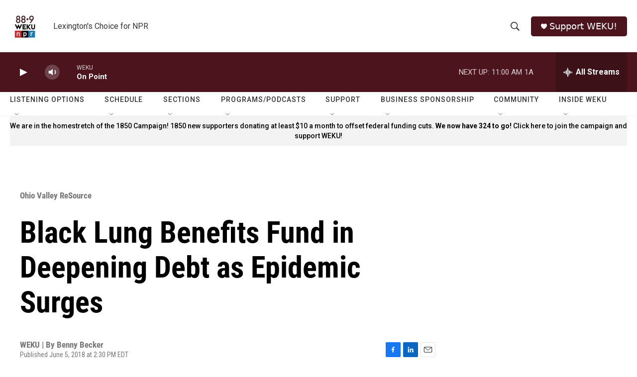

--- FILE ---
content_type: text/html; charset=utf-8
request_url: https://www.google.com/recaptcha/api2/aframe
body_size: 266
content:
<!DOCTYPE HTML><html><head><meta http-equiv="content-type" content="text/html; charset=UTF-8"></head><body><script nonce="9S7P-0cI-zISbmfrxRi13w">/** Anti-fraud and anti-abuse applications only. See google.com/recaptcha */ try{var clients={'sodar':'https://pagead2.googlesyndication.com/pagead/sodar?'};window.addEventListener("message",function(a){try{if(a.source===window.parent){var b=JSON.parse(a.data);var c=clients[b['id']];if(c){var d=document.createElement('img');d.src=c+b['params']+'&rc='+(localStorage.getItem("rc::a")?sessionStorage.getItem("rc::b"):"");window.document.body.appendChild(d);sessionStorage.setItem("rc::e",parseInt(sessionStorage.getItem("rc::e")||0)+1);localStorage.setItem("rc::h",'1768838184447');}}}catch(b){}});window.parent.postMessage("_grecaptcha_ready", "*");}catch(b){}</script></body></html>